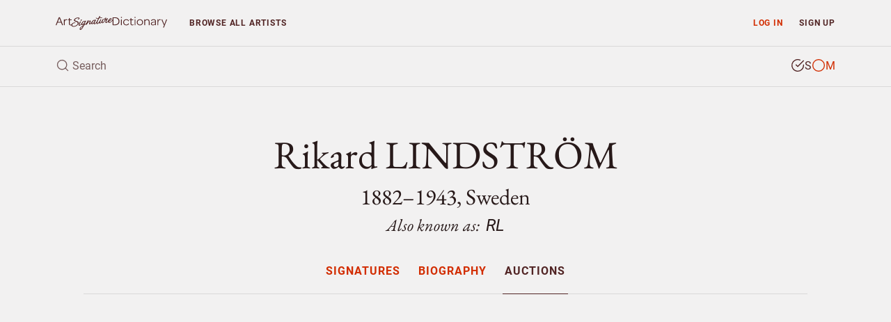

--- FILE ---
content_type: text/html; charset=UTF-8
request_url: https://www.artsignaturedictionary.com/artist/rikard.lindstr%C3%B6m/artprices
body_size: 8780
content:

<!DOCTYPE html>
<html lang="en">
<head>
    <meta charset="utf-8">
    <meta name="viewport" content="width=device-width, initial-scale=1, shrink-to-fit=no">
    <meta name="google-site-verification" content="tmLTSt1K6yltFDxpwl3cQ7UXAzjX-lNrTuc9C5Gh818">
    <style>.async-hide{opacity: 0 !important}</style>
    <script>(function(a,s,y,n,c,h,i,d,e){s.className+=' '+y;h.start=1*new Date;h.end=i=function(){s.className=s.className.replace(RegExp(' ?'+y),'')};(a[n]=a[n]||[]).hide=h;setTimeout(function(){i();h.end=null},c);h.timeout=c;})(window,document.documentElement,'async-hide','dataLayer',4000,{'GTM-TGBW6QC':true});</script>
    <script>
        window.dataLayer = window.dataLayer || [];
        window.dataLayer.push({"user_type":"Not Subscriber","user_status":"Logged Out"});
    </script>
    <script>(function(w,d,s,l,i){w[l]=w[l]||[];w[l].push({'gtm.start':new Date().getTime(),event:'gtm.js'});var f=d.getElementsByTagName(s)[0],j=d.createElement(s),dl=l!='dataLayer'?'&l='+l:'';j.async=true;j.src='https://www.googletagmanager.com/gtm.js?id='+i+dl;f.parentNode.insertBefore(j,f);})(window,document,'script','dataLayer','GTM-TGBW6QC');</script>
    <link rel="shortcut icon" type="image/ico" href="/favicon.ico">
    <script>
    (function(){
      var stripeLoaded = false;
      var stripeLoadPromise = null;
      function loadStripe() {
        if (stripeLoaded) return Promise.resolve();
        if (stripeLoadPromise) return stripeLoadPromise;
        stripeLoadPromise = new Promise(function(resolve, reject) {
          var script = document.createElement('script');
          script.src = 'https://js.stripe.com/v3/';
          script.async = true;
          script.onload = function() {
            stripeLoaded = true;
            resolve();
          };
          script.onerror = function() {
            reject(new Error('Failed to load Stripe'));
          };
          document.head.appendChild(script);
        });
        return stripeLoadPromise;
      }
      window.loadStripe = loadStripe;
      document.addEventListener('DOMContentLoaded', function() {
        var currentPath = window.location.pathname;
        var paymentTriggers = document.querySelectorAll('[data-stripe-trigger]');
        paymentTriggers.forEach(function(trigger) {
          trigger.addEventListener('click', loadStripe, {once: true});
          trigger.addEventListener('focus', loadStripe, {once: true});
        });
      });
    })();
    </script>
    <script>
    window.dataLayer = window.dataLayer || [];
    window.dataLayer.push({
      'event': 'adsense-load',
      'showAds': true
    });
    </script>
    <title>Rikard LINDSTRÖM (1882–1943), Sweden (RL) – Signatures</title>
    <meta name="description" content="Explore Rikard LINDSTRÖM, Sweden (1882–1943) - authentic signatures, monograms &amp; auction records to verify artwork authenticity.">
    <meta name="keywords" content="Rikard LINDSTRÖM, identify, artist, signture, monogram, biography, price, auction, art, artwork, painting, sculpture, watercolour, drawing, graphic, print, ceramic, glass, object">
    <link rel="canonical" href="https://www.artsignaturedictionary.com/artist/rikard.lindstr%C3%B6m/artprices">
    <meta property="og:title" content="Rikard LINDSTRÖM (1882–1943), Sweden (RL) – Signatures">
    <meta property="og:description" content="Explore Rikard LINDSTRÖM, Sweden (1882–1943) - authentic signatures, monograms &amp; auction records to verify artwork authenticity.">
    <meta property="og:url" content="https://www.artsignaturedictionary.com/artist/rikard.lindstr%C3%B6m/artprices">
    <meta property="og:image" content="https://www.artsignaturedictionary.com/images/upload/85/85825556e15bbfe745e93b721f8829f5-1000.jpg">
    <meta property="og:type" content="website">
    <meta property="article:publisher" content="https://www.facebook.com/artsignaturedictionary/">
    <link rel="preconnect" href="https://js.stripe.com">
    <link rel="preload" href="../../assets/css/artist.css?ver=1.3" as="style" onload="this.onload=null;this.rel='stylesheet'">
</head>

<body id="artist">
  <noscript><iframe src="https://www.googletagmanager.com/ns.html?id=GTM-TGBW6QC" height="0" width="0" style="display:none;visibility:hidden"></iframe></noscript>

<header class="container-fluid">
    <nav id="header-nav" class="row ">
        <div id="nav-home" class="d-flex col-6 col-sm-4 col-lg-3 col-xl-2">
            <a id="nav-logo" class="align-self-center nav-home" href="/" title="Back to homepage"></a>
        </div>

        <div id="nav-list" class="col">
            <div class="row no-gutters">
                <div id="prio-1" class="col-12 col-sm-8 order-sm-2">
                    <ul class="list-inline">
                        <li id="nav-login" class="login list-inline-item"><a class="nav-btn" href="/login/" data-toggle="modal" data-target="#login-modal">Log in</a></li>
                        <li id="nav-signup" class="signup list-inline-item"><a class="nav-btn" href="/signup/">Sign up</a></li>

                        <li id="nav-toggle" class="toggle list-inline-item"><button type="button" class="nav-btn" aria-label="menu"><i data-feather="menu" width="16" height="16"></i></button></li>
                    </ul>
                </div>

                <div id="prio-2" class="col-12 col-sm-4 order-sm-1">
                    <ul class="list-inline">
                        <li id="nav-browse" class="browse list-inline-item "><a class="nav-btn" href="/browse/">Browse <span class="d-none d-xs-inline d-lg-inline">all artists</span></a></li>
                    </ul>
                </div>
            </div>
        </div>
    </nav>
    
    <div id="header-search" class="row">
        <div id="header-search-input" class="col-12">
            <form action="javascript:void(0);">
                <div class="header-search-text">
                    <i data-feather="search" class="search-icon" width="20" height="20"></i>
                    <input id="search-field" type="search" autocomplete="off" placeholder="Search" >
                </div>

                <div class="header-search-type btn-group" data-toggle="buttons">
                    <label id="search-type-signatures" class="btn signatures active" title="Search signature">
                        <input type="radio" name="search-type" checked>
                        <span class="custom-radio">
                            <i data-feather="check-circle" width="20" height="20"></i>
                            <i data-feather="circle" width="20" height="20"></i>
                        </span>
                        S
                    </label>

                    <label id="search-type-monograms" class="btn monograms " title="Search monogram">
                        <input type="radio" name="search-type" >
                        <span class="custom-radio">
                            <i data-feather="check-circle" width="20" height="20"></i>
                            <i data-feather="circle" width="20" height="20"></i>
                        </span>
                        M
                    </label>
                </div>
            </form>

            <div id="header-search-loader">
              <div class="spinner"></div>
            </div>
        </div>
        
        <div id="header-search-results" class="search-results col-12">
            <ul class="table-list table-list-compact">
                <li id="search-header" class="table-head">
                    <div class="table-row">
                        <span class="table-cell name">Artist</span>
                        <span class="table-cell knownas">Also known as</span>
                        <span class="table-cell life">Born/Died</span>
                        <span class="table-cell countries">Country</span>
                    </div>
                </li>

                <li id="search-body" class="table-body">
                </li>

                <li id="search-footer" class="table-footer">
                    <div class="table-row">
                        <div class="table-cell">
                            <a class="title btn-allrecords" href="/search/"><span class="result-count"></span> more artists found</a>
                            <a class="cta btn-allrecords btn btn-outline-secondary" href="/search/">Show all results</a>
                        </div>
                    </div>
                </li>
            </ul>
        </div>
    </div>
</header>
  <main>
    <article itemscope itemtype="http://schema.org/Person">
      <meta itemprop="name" content="Rikard LINDSTRÖM" />
      <meta itemprop="birthDate" content="1882" />
      <meta itemprop="birthPlace" content="Sweden" />
      <meta itemprop="deathDate" content="1943" />
      <meta itemprop="deathPlace" content="Sweden" />
      <meta itemprop="additionalName" content="RL" />
      <meta itemprop="workLocation" content="Sweden" />

      <section id="artist-header" class="container-fluid">
        <div id="artist-header-info" class="row">
  <div class="col-12">

    <div id="artist-header-info-desc">
      <h1 class="name">
        Rikard LINDSTRÖM
      </h1>
      <p class="h2 info wbr">1882–1943, Sweden</p>
      
        <p class="h3 knownas">Also known as: <strong>RL</strong></p>
    </div>
  </div>
</div>        <div id="artist-header-menu" class="row no-gutters">
  <div class="col-12">
    <nav role="navigation" aria-label="Artist menu">
      <ul role="menu">
        <li role="menuitem" class="artist-nav-item" title="Signatures & Monograms"><a href="/artist/rikard.lindstr%C3%B6m" class="" data-section="signatures">Signatures</a></li>
        <li role="menuitem" class="artist-nav-item" title="Biography"><a href="/artist/rikard.lindstr%C3%B6m/biography" class="" data-section="biography">Biography</a></li>
        <li role="menuitem" class="artist-nav-item" title="Auction results"><a href="/artist/rikard.lindstr%C3%B6m/artprices" class="active" data-section="auctions">Auctions</a></li>
      </ul>
    </nav>
  </div>
</div>

<ins class="adsbygoogle main-slot" style="display:block" data-ad-client="ca-pub-4613575885720606" data-ad-slot="6247434648" data-ad-format="auto" data-full-width-responsive="true"></ins>
      </section>

                  <section id="artist-auctions" class="container-fluid">
  <div class="artist-section-intro row">
    <div class="col-12">
      <h2>Auction results</h2>
      <p>Browse authenticated auction records and market prices for  artworks. These verified auction results provide valuable market data and price references.</p>
    </div>
  </div>

  <div id="auctions-list" class="row">
      <div id="" class="auction-item col-12">
        <div class="row">
          <div class="auction-item-img col-12 col-sm-6 col-md-4">
            <div class="item-img">
                <img loading="lazy" class="lazyload img-fluid" data-src="https://www.artsignaturedictionary.com//images/upload/auction/b8/b8fd9af1af4cc616a7fd327761ce8b5a-500.jpg" alt="Skuta Vid ålandskust by Rikard LINDSTRÖM - auction artwork with signature" />
            </div>
          </div>

          <div class="auction-item-info col-12 col-sm-6 col-md-8">
            <div class="item-essential row" role="columnheader">
              <div class="essential-title col-12 col-md-12 col-lg-4">
                <h4 class="title"><strong>Skuta Vid ålandskust</strong> </h4>
              </div>

              <div class="essential-hammered col-12 col-md-6 col-lg-4">
                <span class="hammered">Price <strong>SEK 7,200 <small>(€760)</small></strong></span>
                
              </div>

              <div class="essential-estimated col-12 col-md-6 col-lg-4">
                <span class="estimated">Estimated <strong>SEK 7,000</strong></span>
              </div>
            </div>

            <div class="item-meta row" role="contentinfo">
              <div class="meta-house col-12 col-md-12 col-lg-8 offset-lg-4">
                <dl>

                  <dt>Medium</dt>
                  <dd>Oil on canvas</dd>

                  <dt>Size</dt>
                  <dd><span>100</span>x<span>81</span> cm (39x32 in)</dd>

                  <dt>Sold at</dt>
                  <dd>Stockholms Auktionsverk, Online, Magasin 5, Sweden</dd>

                  <dt>Date</dt>
                  <dd>November 2012</dd>
                </dl>
              </div>
            </div>
          </div>
        </div>
      </div>
      <div id="" class="auction-item col-12">
        <div class="row">
          <div class="auction-item-img col-12 col-sm-6 col-md-4">
            <div class="item-img">
                <img loading="lazy" class="lazyload img-fluid" data-src="https://www.artsignaturedictionary.com//images/upload/auction/f7/f783a011982d5c62d89d33d8971289de-500.jpg" alt="Skärgårdmotiv by Rikard LINDSTRÖM - auction artwork with signature" />
            </div>
          </div>

          <div class="auction-item-info col-12 col-sm-6 col-md-8">
            <div class="item-essential row" role="columnheader">
              <div class="essential-title col-12 col-md-12 col-lg-4">
                <h4 class="title"><strong>Skärgårdmotiv</strong> <span>(1913)</span></h4>
              </div>

              <div class="essential-hammered col-12 col-md-6 col-lg-4">
                <span class="hammered">Price <strong>SEK 7,600 <small>(€924)</small></strong></span>
                
              </div>

              <div class="essential-estimated col-12 col-md-6 col-lg-4">
                <span class="estimated">Estimated <strong>SEK 8,000</strong></span>
              </div>
            </div>

            <div class="item-meta row" role="contentinfo">
              <div class="meta-house col-12 col-md-12 col-lg-8 offset-lg-4">
                <dl>

                  <dt>Medium</dt>
                  <dd>Oil on canvas</dd>

                  <dt>Size</dt>
                  <dd><span>100</span>x<span>138</span> cm (39x54 in)</dd>

                  <dt>Sold at</dt>
                  <dd>Stockholms Auktionsverk, Stadsauktion, Sweden</dd>

                  <dt>Date</dt>
                  <dd>August 2012</dd>
                </dl>
              </div>
            </div>
          </div>
        </div>
      </div>
      <div id="" class="auction-item col-12">
        <div class="row">
          <div class="auction-item-img col-12 col-sm-6 col-md-4">
            <div class="item-img">
                <img loading="lazy" class="lazyload img-fluid" data-src="https://www.artsignaturedictionary.com//images/upload/auction/94/94715aa8355ae574ea92885e38730db8-500.jpg" alt="Skeppsbron by Rikard LINDSTRÖM - auction artwork with signature" />
            </div>
          </div>

          <div class="auction-item-info col-12 col-sm-6 col-md-8">
            <div class="item-essential row" role="columnheader">
              <div class="essential-title col-12 col-md-12 col-lg-4">
                <h4 class="title"><strong>Skeppsbron</strong> <span>(1936)</span></h4>
              </div>

              <div class="essential-hammered col-12 col-md-6 col-lg-4">
                <span class="hammered">Price <strong>SEK 7,400 <small>(€818)</small></strong></span>
                
              </div>

              <div class="essential-estimated col-12 col-md-6 col-lg-4">
                <span class="estimated">Estimated <strong>SEK 7,000</strong></span>
              </div>
            </div>

            <div class="item-meta row" role="contentinfo">
              <div class="meta-house col-12 col-md-12 col-lg-8 offset-lg-4">
                <dl>

                  <dt>Medium</dt>
                  <dd>Oil on panel/board</dd>

                  <dt>Size</dt>
                  <dd><span>41</span>x<span>45</span> cm (16x18 in)</dd>

                  <dt>Sold at</dt>
                  <dd>Stockholms Auktionsverk, Stadsauktion, Sweden</dd>

                  <dt>Date</dt>
                  <dd>December 2011</dd>
                </dl>
              </div>
            </div>
          </div>
        </div>
      </div>
      <div id="" class="auction-item col-12">
        <div class="row">
          <div class="auction-item-img col-12 col-sm-6 col-md-4">
            <div class="item-img">
                <img loading="lazy" class="lazyload img-fluid" data-src="https://www.artsignaturedictionary.com//images/upload/auction/c5/c5cf5755d3643b3c9f930eecc8cf0a66-500.jpg" alt="Fartygsporträtt Av Tvåmastad Gaffelriggad Shetlandskutter, Enligt Klistrad Text A Tergo Rikard Lindströms Sista Verk by Rikard LINDSTRÖM - auction artwork with signature" />
            </div>
          </div>

          <div class="auction-item-info col-12 col-sm-6 col-md-8">
            <div class="item-essential row" role="columnheader">
              <div class="essential-title col-12 col-md-12 col-lg-4">
                <h4 class="title"><strong>Fartygsporträtt Av Tvåmastad Gaffelriggad Shetlandskutter, Enligt Klistrad Text A Tergo Rikard Lindströms Sista Verk</strong> </h4>
              </div>

              <div class="essential-hammered col-12 col-md-6 col-lg-4">
                <span class="hammered">Price <strong>SEK 450 <small>(€50)</small></strong></span>
                
              </div>

              <div class="essential-estimated col-12 col-md-6 col-lg-4">
                <span class="estimated">Estimated <strong>SEK 1,000</strong></span>
              </div>
            </div>

            <div class="item-meta row" role="contentinfo">
              <div class="meta-house col-12 col-md-12 col-lg-8 offset-lg-4">
                <dl>

                  <dt>Medium</dt>
                  <dd>Drawing</dd>

                  <dt>Size</dt>
                  <dd><span>20</span>x<span>26</span> cm (8x10 in)</dd>

                  <dt>Sold at</dt>
                  <dd>Stockholms Auktionsverk, Stadsauktion, Sweden</dd>

                  <dt>Date</dt>
                  <dd>December 2011</dd>
                </dl>
              </div>
            </div>
          </div>
        </div>
      </div>
      <div id="" class="auction-item col-12">
        <div class="row">
          <div class="auction-item-img col-12 col-sm-6 col-md-4">
            <div class="item-img">
                <img loading="lazy" class="lazyload img-fluid" data-src="https://www.artsignaturedictionary.com//images/upload/auction/6b/6b952dd556382efdd4887e2d64327641-500.jpg" alt="Fartyget Abraham Rydberg by Rikard LINDSTRÖM - auction artwork with signature" />
            </div>
          </div>

          <div class="auction-item-info col-12 col-sm-6 col-md-8">
            <div class="item-essential row" role="columnheader">
              <div class="essential-title col-12 col-md-12 col-lg-4">
                <h4 class="title"><strong>Fartyget Abraham Rydberg</strong> <span>(-27)</span></h4>
              </div>

              <div class="essential-hammered col-12 col-md-6 col-lg-4">
                <span class="hammered">Price <strong>SEK 12,000 <small>(€1,313)</small></strong></span>
                
              </div>

              <div class="essential-estimated col-12 col-md-6 col-lg-4">
                <span class="estimated">Estimated <strong>SEK 10,000</strong></span>
              </div>
            </div>

            <div class="item-meta row" role="contentinfo">
              <div class="meta-house col-12 col-md-12 col-lg-8 offset-lg-4">
                <dl>

                  <dt>Medium</dt>
                  <dd>Oil on canvas</dd>

                  <dt>Size</dt>
                  <dd><span>100</span>x<span>80</span> cm (39x31 in)</dd>

                  <dt>Sold at</dt>
                  <dd>Stockholms Auktionsverk, Stadsauktion, Sweden</dd>

                  <dt>Date</dt>
                  <dd>2011-10-01</dd>
                </dl>
              </div>
            </div>
          </div>
        </div>
      </div>
      <div id="" class="auction-item col-12">
        <div class="row">
          <div class="auction-item-img col-12 col-sm-6 col-md-4">
            <div class="item-img">
                <img loading="lazy" class="lazyload img-fluid" data-src="https://www.artsignaturedictionary.com//images/upload/auction/38/38f06f4a65f40f549b40cfb168d26995-500.jpg" alt="Skeppsmotiv by Rikard LINDSTRÖM - auction artwork with signature" />
            </div>
          </div>

          <div class="auction-item-info col-12 col-sm-6 col-md-8">
            <div class="item-essential row" role="columnheader">
              <div class="essential-title col-12 col-md-12 col-lg-4">
                <h4 class="title"><strong>Skeppsmotiv</strong> </h4>
              </div>

              <div class="essential-hammered col-12 col-md-6 col-lg-4">
                <span class="hammered">Price <strong>SEK 12,602 <small>(€1,399)</small></strong></span>
                
              </div>

              <div class="essential-estimated col-12 col-md-6 col-lg-4">
                <span class="estimated">Estimated <strong>SEK 10,000</strong></span>
              </div>
            </div>

            <div class="item-meta row" role="contentinfo">
              <div class="meta-house col-12 col-md-12 col-lg-8 offset-lg-4">
                <dl>

                  <dt>Medium</dt>
                  <dd>Oil on canvas</dd>

                  <dt>Size</dt>
                  <dd><span>90</span>x<span>118</span> cm (35x46 in)</dd>

                  <dt>Sold at</dt>
                  <dd>Bukowskis Market, Sweden</dd>

                  <dt>Date</dt>
                  <dd>2011-04-18</dd>
                </dl>
              </div>
            </div>
          </div>
        </div>
      </div>
      <div id="" class="auction-item col-12">
        <div class="row">
          <div class="auction-item-img col-12 col-sm-6 col-md-4">
            <div class="item-img">
                <img loading="lazy" class="lazyload img-fluid" data-src="https://www.artsignaturedictionary.com//images/upload/auction/cd/cd556b97dda6e89bd136be317516304c-500.jpg" alt="Skärgårdsmotiv by Rikard LINDSTRÖM - auction artwork with signature" />
            </div>
          </div>

          <div class="auction-item-info col-12 col-sm-6 col-md-8">
            <div class="item-essential row" role="columnheader">
              <div class="essential-title col-12 col-md-12 col-lg-4">
                <h4 class="title"><strong>Skärgårdsmotiv</strong> <span>(06)</span></h4>
              </div>

              <div class="essential-hammered col-12 col-md-6 col-lg-4">
                <span class="hammered">Price <strong>SEK 2,500 <small>(€278)</small></strong></span>
                
              </div>

              <div class="essential-estimated col-12 col-md-6 col-lg-4">
                <span class="estimated">Estimated <strong>SEK 3,000</strong></span>
              </div>
            </div>

            <div class="item-meta row" role="contentinfo">
              <div class="meta-house col-12 col-md-12 col-lg-8 offset-lg-4">
                <dl>

                  <dt>Medium</dt>
                  <dd>Oil on canvas</dd>

                  <dt>Size</dt>
                  <dd><span>42</span>x<span>53</span> cm (17x21 in)</dd>

                  <dt>Sold at</dt>
                  <dd>Stockholms Auktionsverk, Stadsauktion, Sweden</dd>

                  <dt>Date</dt>
                  <dd>2011-01-24</dd>
                </dl>
              </div>
            </div>
          </div>
        </div>
      </div>
      <div id="" class="auction-item col-12">
        <div class="row">
          <div class="auction-item-img col-12 col-sm-6 col-md-4">
            <div class="item-img">
                <img loading="lazy" class="lazyload img-fluid" data-src="https://www.artsignaturedictionary.com//images/upload/auction/fd/fdfd0a43fb256b8b92764291d1ca620a-500.jpg" alt="Skärgårdsbild by Rikard LINDSTRÖM - auction artwork with signature" />
            </div>
          </div>

          <div class="auction-item-info col-12 col-sm-6 col-md-8">
            <div class="item-essential row" role="columnheader">
              <div class="essential-title col-12 col-md-12 col-lg-4">
                <h4 class="title"><strong>Skärgårdsbild</strong> <span>(1934)</span></h4>
              </div>

              <div class="essential-hammered col-12 col-md-6 col-lg-4">
                <span class="hammered">Price <strong>SEK 1,500 <small>(€161)</small></strong></span>
                
              </div>

              <div class="essential-estimated col-12 col-md-6 col-lg-4">
                <span class="estimated">Estimated <strong>SEK 1,500</strong></span>
              </div>
            </div>

            <div class="item-meta row" role="contentinfo">
              <div class="meta-house col-12 col-md-12 col-lg-8 offset-lg-4">
                <dl>

                  <dt>Medium</dt>
                  <dd>Oil on panel/board</dd>

                  <dt>Size</dt>
                  <dd><span>26</span>x<span>40</span> cm (10x16 in)</dd>

                  <dt>Sold at</dt>
                  <dd>Stockholms Auktionsverk, Stadsauktion, Sweden</dd>

                  <dt>Date</dt>
                  <dd>2010-11-01</dd>
                </dl>
              </div>
            </div>
          </div>
        </div>
      </div>
      <div id="" class="auction-item col-12">
        <div class="row">
          <div class="auction-item-img col-12 col-sm-6 col-md-4">
            <div class="item-img">
                <img loading="lazy" class="lazyload img-fluid" data-src="https://www.artsignaturedictionary.com//images/upload/auction/a6/a6ee057cebb153dd1e827d2af7d1f346-500.jpg" alt="Skärgårdslandskap Med Segelbåt by Rikard LINDSTRÖM - auction artwork with signature" />
            </div>
          </div>

          <div class="auction-item-info col-12 col-sm-6 col-md-8">
            <div class="item-essential row" role="columnheader">
              <div class="essential-title col-12 col-md-12 col-lg-4">
                <h4 class="title"><strong>Skärgårdslandskap Med Segelbåt</strong> <span>(1940)</span></h4>
              </div>

              <div class="essential-hammered col-12 col-md-6 col-lg-4">
                <span class="hammered">Price <strong>SEK 1,700 <small>(€183)</small></strong></span>
                
              </div>

              <div class="essential-estimated col-12 col-md-6 col-lg-4">
                <span class="estimated">Estimated <strong>SEK 2,000</strong></span>
              </div>
            </div>

            <div class="item-meta row" role="contentinfo">
              <div class="meta-house col-12 col-md-12 col-lg-8 offset-lg-4">
                <dl>

                  <dt>Medium</dt>
                  <dd>Oil on panel/board</dd>

                  <dt>Size</dt>
                  <dd><span>62</span>x<span>99</span> cm (24x39 in)</dd>

                  <dt>Sold at</dt>
                  <dd>Stockholms Auktionsverk, Stadsauktion, Sweden</dd>

                  <dt>Date</dt>
                  <dd>2010-11-01</dd>
                </dl>
              </div>
            </div>
          </div>
        </div>
      </div>
      <div id="" class="auction-item col-12">
        <div class="row">
          <div class="auction-item-img col-12 col-sm-6 col-md-4">
            <div class="item-img">
                <img loading="lazy" class="lazyload img-fluid" data-src="https://www.artsignaturedictionary.com//images/upload/auction/42/428a833846e8a749dd4f8a7d01b7a5da-500.jpg" alt="Skärgårdslandskap by Rikard LINDSTRÖM - auction artwork with signature" />
            </div>
          </div>

          <div class="auction-item-info col-12 col-sm-6 col-md-8">
            <div class="item-essential row" role="columnheader">
              <div class="essential-title col-12 col-md-12 col-lg-4">
                <h4 class="title"><strong>Skärgårdslandskap</strong> <span>(1913)</span></h4>
              </div>

              <div class="essential-hammered col-12 col-md-6 col-lg-4">
                <span class="hammered">Price <strong>SEK 6,200 <small>(€619)</small></strong></span>
                
              </div>

              <div class="essential-estimated col-12 col-md-6 col-lg-4">
                <span class="estimated">Estimated <strong>SEK 6,000–8,000</strong></span>
              </div>
            </div>

            <div class="item-meta row" role="contentinfo">
              <div class="meta-house col-12 col-md-12 col-lg-8 offset-lg-4">
                <dl>

                  <dt>Medium</dt>
                  <dd>Oil on panel/board</dd>

                  <dt>Size</dt>
                  <dd><span>50</span>x<span>70</span> cm (20x28 in)</dd>

                  <dt>Sold at</dt>
                  <dd>Lilla Bukowskis, Sweden</dd>

                  <dt>Date</dt>
                  <dd>2010-02-22</dd>
                </dl>
              </div>
            </div>
          </div>
        </div>
      </div>
      <div id="" class="auction-item col-12">
        <div class="row">
          <div class="auction-item-img col-12 col-sm-6 col-md-4">
            <div class="item-img">
                <img loading="lazy" class="lazyload img-fluid" data-src="https://www.artsignaturedictionary.com//images/upload/auction/f7/f7729fa36e97365dc67c197729029aa9-500.jpg" alt="Solen Bryter Genom Molnen - Strandbild, Mariehamn, åland by Rikard LINDSTRÖM - auction artwork with signature" />
            </div>
          </div>

          <div class="auction-item-info col-12 col-sm-6 col-md-8">
            <div class="item-essential row" role="columnheader">
              <div class="essential-title col-12 col-md-12 col-lg-4">
                <h4 class="title"><strong>Solen Bryter Genom Molnen - Strandbild, Mariehamn, åland</strong> <span>(1937)</span></h4>
              </div>

              <div class="essential-hammered col-12 col-md-6 col-lg-4">
                <span class="hammered">Price <strong>SEK 28,000 <small>(€2,546)</small></strong></span>
                
              </div>

              <div class="essential-estimated col-12 col-md-6 col-lg-4">
                <span class="estimated">Estimated <strong>SEK 6,000–8,000</strong></span>
              </div>
            </div>

            <div class="item-meta row" role="contentinfo">
              <div class="meta-house col-12 col-md-12 col-lg-8 offset-lg-4">
                <dl>

                  <dt>Medium</dt>
                  <dd>Oil on panel/board</dd>

                  <dt>Size</dt>
                  <dd><span>70</span>x<span>83</span> cm (28x33 in)</dd>

                  <dt>Sold at</dt>
                  <dd>Uppsala Auktionskammare, Sweden. Kvalitetsauktion</dd>

                  <dt>Date</dt>
                  <dd>2008-12-03</dd>
                </dl>
              </div>
            </div>
          </div>
        </div>
      </div>

  </div>
</section>    </article>

    <section id="artist-similar" class="container-fluid">
  <div id="similar-artists-grid" class="row">
    <div class="col-12">
      <h2>Explore other artists</h2>
      <p>Discover other notable artists who were contemporaries of Rikard LINDSTRÖM. These artists worked during the same period, offering valuable insights into artistic movements, signature styles, and authentication practices. Exploring related artists makes it easier to recognize common characteristics and artistic conventions of their era.</p><br />
    </div>

    <div class="col-12 col-sm-6 col-md-4 col-lg-3">
      <div class="similar-artist-card">
        <a href="/artist/arthur+enok.andersson" class="similar-artist-link" onclick="artistModule.similarArtistClick('/artist/arthur+enok.andersson')">
          <div class="similar-artist-info">
            <h3 class="similar-artist-name h4">Arthur Enok ANDERSSON</h3>
            <p class="similar-artist-story">1888–1980, Sweden</p>
          </div>
        </a>
      </div>
    </div>
    <div class="col-12 col-sm-6 col-md-4 col-lg-3">
      <div class="similar-artist-card">
        <a href="/artist/heinrich.sperling" class="similar-artist-link" onclick="artistModule.similarArtistClick('/artist/heinrich.sperling')">
          <div class="similar-artist-info">
            <h3 class="similar-artist-name h4">Heinrich SPERLING</h3>
            <p class="similar-artist-story">1844–1924, Germany</p>
          </div>
        </a>
      </div>
    </div>
    <div class="col-12 col-sm-6 col-md-4 col-lg-3">
      <div class="similar-artist-card">
        <a href="/artist/ferenc.olgyay" class="similar-artist-link" onclick="artistModule.similarArtistClick('/artist/ferenc.olgyay')">
          <div class="similar-artist-info">
            <h3 class="similar-artist-name h4">Ferenc OLGYAY</h3>
            <p class="similar-artist-story">1872–1939, Hungary</p>
          </div>
        </a>
      </div>
    </div>
    <div class="col-12 col-sm-6 col-md-4 col-lg-3">
      <div class="similar-artist-card">
        <a href="/artist/kjell+lodberg.holm" class="similar-artist-link" onclick="artistModule.similarArtistClick('/artist/kjell+lodberg.holm')">
          <div class="similar-artist-info">
            <h3 class="similar-artist-name h4">Kjell Lodberg HOLM</h3>
            <p class="similar-artist-story">1919–1974, Norway</p>
          </div>
        </a>
      </div>
    </div>
    <div class="col-12 col-sm-6 col-md-4 col-lg-3">
      <div class="similar-artist-card">
        <a href="/artist/per.eskilson" class="similar-artist-link" onclick="artistModule.similarArtistClick('/artist/per.eskilson')">
          <div class="similar-artist-info">
            <h3 class="similar-artist-name h4">Per ESKILSON</h3>
            <p class="similar-artist-story">1820–1872, Sweden</p>
          </div>
        </a>
      </div>
    </div>
    <div class="col-12 col-sm-6 col-md-4 col-lg-3">
      <div class="similar-artist-card">
        <a href="/artist/carl.kylberg" class="similar-artist-link" onclick="artistModule.similarArtistClick('/artist/carl.kylberg')">
          <div class="similar-artist-info">
            <h3 class="similar-artist-name h4">Carl KYLBERG</h3>
            <p class="similar-artist-story">1878–1952, Sweden</p>
          </div>
        </a>
      </div>
    </div>
    <div class="col-12 col-sm-6 col-md-4 col-lg-3">
      <div class="similar-artist-card">
        <a href="/artist/hans.alaufesen" class="similar-artist-link" onclick="artistModule.similarArtistClick('/artist/hans.alaufesen')">
          <div class="similar-artist-info">
            <h3 class="similar-artist-name h4">Hans ALAUFESEN</h3>
            <p class="similar-artist-story">1922–1982, Greenland</p>
          </div>
        </a>
      </div>
    </div>
    <div class="col-12 col-sm-6 col-md-4 col-lg-3">
      <div class="similar-artist-card">
        <a href="/artist/paul.baum" class="similar-artist-link" onclick="artistModule.similarArtistClick('/artist/paul.baum')">
          <div class="similar-artist-info">
            <h3 class="similar-artist-name h4">Paul BAUM</h3>
            <p class="similar-artist-story">1859–1932, Germany</p>
          </div>
        </a>
      </div>
    </div>
  </div>
</section>
  </main>

  <div id="login-lock" class="modal fade" >
  <div class="modal-dialog">
    <div class="modal-content">
      <div class="modal-body">
        <div class="container-fluid">
          <div class="row no-gutters">
            <div class="login-content col-12 col-sm-6">
              <form id="login-lock-form" action="javascript:void(0);">
                <p class="h3">Log in</p>
                <p class="mb-4">You have reached your daily preview limit. Continue exploring by logging in below.</p>

                <div id="login-lock-input-email" class="form-group input">
                  <input id="login-lock-email" class="validate-email form-control form-control-danger" type="email" placeholder="Email" autocomplete="username">
                  <div class="invalid-feedback">Incorrect email address.</div>
                </div>

                <div id="login-lock-input-password" class="form-group input">
                  <input id="login-lock-password" class="login-password form-control form-control-danger" type="password" placeholder="Password" autocomplete="current-password">
                  <div class="invalid-feedback">Incorrect password.</div>
                </div>

                <div id="login-lock-remember" class="form-group">
                  <div class="custom-control custom-checkbox">
                    <input id="login-lock-remember-check" class="custom-control-input" type="checkbox" />
                    <label for="login-lock-remember-check" class="custom-control-label">Remember me</label>
                  </div>
                </div>

                <button id="login-lock-button" class="btn btn-block btn-secondary" type="submit">Log in</button>

                <div class="footer">
                  <button class="lost-password lost-toggle btn-link" type="button">Lost your password?</button>
                </div>
              </form>

              <form id="login-lock-lostpassword-form">
                <p class="h3">Lost password</p>
                <p class="mb-4">Enter the email address used when creating your account.</p>

                <div id="login-lock-lostpassword-input-email" class="form-group input">
                  <input id="login-lock-lostpassword-email" class="validate-email form-control form-control-danger" type="email" placeholder="Email" autocomplete="username">
                  <div class="invalid-feedback">Incorrect email address.</div>
                </div>

                <button id="login-lock-lostpassword-submit" class="lostpassword-submit btn btn-block btn-secondary" type="submit">Send new password</button>

                <div class="footer">
                  <button class="remember-password lost-toggle btn-link" type="button">Back to log in</button>
                </div>
              </form>

              <div id="login-lock-lostpassword-confirm">
                <h4>You got mail</h4>
                <p class="mb-4">A new password has successfully been generated and sent to <span class="email-sent-to"></span></p>

                <button type="button" class="back-to-login lost-toggle btn btn-secondary">Log in</button>
              </div>
            </div>

            <div class="signup-content col-12 col-sm-6" style="background-image: url(https://www.artsignaturedictionary.com/images/upload/85/85825556e15bbfe745e93b721f8829f5-1000.jpg)">
              <div class="signup">
                <p class="h3">Start your 7-day free trial</p>
                <p class="description">Unlock unlimited access to over 20,000 artists — including genuine and forged signatures, biographies, and auction results.</p>
                
                <ul class="plan-benefits list-unstyled">
                  <li><i data-feather="search" width="16" height="16"></i> Identify artists by signature</li>
                  <li><i data-feather="user" width="16" height="16"></i> Compare genuine and forged</li>
                  <li><i data-feather="book-open" width="16" height="16"></i> Explore artist provenance</li>
                  <li><i data-feather="award" width="16" height="16"></i> Enjoy an ad-free experience</li>
                  <li><i data-feather="clock" width="16" height="16"></i> Unlimited access</li>
                </ul>

                <a href="/signup/" class="btn btn-primary btn-md btn-block">Start free trial</a>
                <p class="cancel-anytime">Cancel anytime</p>
              </div>
            </div>
          </div>
        </div>
      </div>
    </div>
  </div>
</div>

<div id="signup-lock" class="signup-modal modal fade" >
  <div class="modal-dialog">
    <div class="modal-content">
      <div class="modal-body">
        <div class="container-fluid">
          <form id="signup-container-form" class="row justify-content-center">
            <div id="signup-step-1" class="signup-step col">
              <div class="step-heading">
                <h1>Add subscription</h1>
                <p class="text-muted">Explore Rikard LINDSTRÖM, 1882–1943, Sweden and over 20.000 more artists.</p>
              </div>

              <div class="plan-selection">
                <div class="plan-toggle">
                  <button type="button" class="btn btn-md plan-btn active" data-plan="monthly">Monthly</button>
                  <button type="button" class="btn btn-md plan-btn" data-plan="yearly">Yearly <span class="discount-badge">Save 15%</span></button>
                </div>
              </div>
              
              <ul class="plan-benefits list-unstyled">
                <li><i data-feather="gift" width="16" height="16"></i> 7 days free trial</li>
                <li><i data-feather="clock" width="16" height="16"></i> Unlimited access</li>
                <li><i data-feather="award" width="16" height="16"></i> No ads</li>
                <li><i data-feather="slash" width="16" height="16"></i> Cancel when you want</li>
              </ul>
              
              <div class="plan-price">
                <div class="price-display">
                  <span class="price h2" id="current-price">$12</span>
                  <span class="period" id="current-period">/month</span>
                </div>

                <div class="trial-info">
                  <span id="trial-info" class="text-muted">7 days free, then $12/month</span>
                </div>

                <div class="yearly-savings" id="yearly-savings">
                  Yearly savings text
                </div>
              </div>

              <button type="button" id="submit-step-1" class="btn btn-primary btn-block" data-stripe-trigger>Choose payment method</button>
            </div>

            <div id="signup-step-2" class="signup-step col d-none">
              <div class="step-heading">
                <h1>Payment method</h1>
              </div>
              
              <div class="form-group coupon">
                <input id="signup-coupon" type="text" class="form-control" placeholder="Discount coupon">
                <small class="form-text text-muted">If you have one.</small>
              </div>

              <div id="existing-cards-section" class="form-group" style="display: none;">
                <div id="existing-cards-list" class="existing-cards-list">
                </div>

                <div class="new-card-option">
                  <div class="custom-control custom-radio">
                    <input class="custom-control-input" type="radio" name="payment-method" id="add-new-card" value="new">
                    <label class="custom-control-label" for="add-new-card">
                      Add new payment method
                    </label>
                  </div>
                </div>
              </div>

              <div id="new-card-section" class="form-group">
                <div id="card-element"></div>
                <small id="card-errors" class="form-text text-muted">Your card is safely processed and secured.</small>
              </div>

              <input type="hidden" id="selected-plan" name="plan" value="monthly">
              <input type="hidden" id="selected-payment-method" name="payment-method" value="">
              
              <button type="button" id="submit-step-2" class="btn btn-primary btn-block">Start subscribing</button>
            </div>

            <div id="signup-step-3" class="signup-step col d-none">
              <div class="step-heading">
                <h1>Subscription added</h1>
                <p class="text-muted">Your subscription is now active.</p>
              </div>

              <button type="button" class="btn-close-modal btn btn-md btn-primary">Close</button>
            </div>
          </form>
        </div>
      </div>
    </div>
  </div>
</div>  <div id="login-modal" class="modal fade">
    <div class="modal-dialog modal-sm">
        <div class="modal-content">
            <div class="modal-header">
                <div class="modal-title">Subscriber log in</div>
                <button type="button" class="btn-close-modal btn-link" data-dismiss="modal"><i data-feather="x" width="24" height="24"></i></button>
            </div>

            <div class="modal-body">
                <div id="login-form">
                  <form>
                    <div id="login-input-email" class="form-group">
                        <input id="login-email" class="validate-email form-control form-control-danger" tabindex="1" type="email" placeholder="Email" autocomplete="username">
                        <div class="invalid-feedback">Incorrect email address.</div>
                    </div>

                    <div id="login-input-password" class="form-group">
                        <input id="login-password" class="form-control form-control-danger" tabindex="2" type="password" placeholder="Password" autocomplete="current-password">
                        <div class="invalid-feedback">Incorrect password.</div>
                    </div>

                    <div id="login-check-remember" class="form-group">
                        <div class="custom-control custom-checkbox">
                          <input id="login-remember" class="custom-control-input" type="checkbox">
                          <label for="login-remember" class="custom-control-label">Remember me</label>
                        </div>
                    </div>

                    <div id="login-submit" class="form-group mb-2">
                        <button id="login-button" class="btn btn-block btn-secondary" type="submit">Log in</button>
                    </div>

                    <button type="button" class="btn-lost-psw btn-link">Lost your password?</button>
                  </form>
                </div>
                
                <div id="lostpassword-form">
                    <form>
                        <div id="lostpassword-input-email" class="form-group input">
                            <input id="lostpassword-email" class="validate-email form-control form-control-danger" tabindex="-1" type="email" placeholder="Email" autocomplete="username">
                            <div class="invalid-feedback">Incorrect email address.</div>
                        </div>

                        <div id="lostpassword-submit" class="form-group mb-2">
                            <button class="btn btn-block btn-secondary" type="submit">Send new password</button>
                        </div>
                    </form>

                    <button type="button" class="btn-remember-psw btn-link">Remember your password?</button>
                </div>
                
                <div id="lostpassword-confirm">
                    <p>Your new password has been sent to <span class="email-sent-to"></span>.</p>

                    <button type="button" class="btn btn-block btn-secondary">Log in</button>
                </div>
            </div>

            <div class="modal-footer">
                <div class="sign-up">Not a member? <a id="nav-modal-signup" class="btn-signup" href="/signup/">Sign up</a></div>
            </div>
        </div>
    </div>
</div>  <footer class="container-fluid">
    <div class="footer-crumbs row">
      <nav class="col-12">
        <ul itemscope itemtype="http://schema.org/BreadcrumbList">
          <li id="nav-home" class="crumb-item logo" itemprop="itemListElement" itemscope itemtype="http://schema.org/ListItem">
            <a href="../../" class="nav-home" title="Back to homepage" itemprop="item">
              <meta itemprop="position" content="1">
              <span itemprop="name">Homepage</span>
            </a>
          </li>

            <li class="crumb-item name" itemprop="itemListElement" itemscope itemtype="http://schema.org/ListItem">
              <a href="/artist/rikard.lindstr%C3%B6m" itemprop="item">
                <meta itemprop="position" content="2">
                <span itemprop="name">Rikard LINDSTRÖM</span>
              </a>
            </li>


            <li class="crumb-item section" itemprop="itemListElement" itemscope itemtype="http://schema.org/ListItem">
              <a href="/artist/rikard.lindstr%C3%B6m/artprices" itemprop="item">
                <meta itemprop="position" content="3">
                <span itemprop="name">Art Prices</span>
              </a>
            </li>


        </ul>
      </nav>
    </div>

  <div class="footer-link-farm row">
    <nav class="col-sm-6">
      <ul>
        <li id="nav-about" class="about"><a href="/about/">About</a></li>
        <li id="nav-privacyterms" class="privacy"><a href="/privacyterms/">Privacy & Terms</a></li>
        <li id="nav-contact" class="contact"><a href="/contact/">Contact</a></li>
      </ul>
    </nav>
    
    <div class="col-sm-6">
      <ul class="social">
        <li><a href="https://www.facebook.com/artsignaturedictionary">Facebook</a></li>
        <li><a href="https://www.instagram.com/artsignaturedictionary/">Instagram</a></li>
      </ul>
    </div>
  </div>
</footer>

<script type="text/javascript" src="../../assets/js/libs/mustache.min.js"></script>
<script type="text/javascript" src="../../assets/js/libs/js.cookie.min.js"></script>
<script type="text/javascript" src="../../assets/js/libs/jquery.min.js"></script>
<script type="text/javascript" src="../../assets/js/libs/jquery.easing.1.3.min.js"></script>
<script type="text/javascript" src="../../assets/js/libs/popper.min.js"></script>
<script type="text/javascript" src="../../assets/js/libs/bootstrap.min.js"></script>
<script type="text/javascript" src="../../assets/js/libs/jquery-scrolltofixed-min.js"></script>
<script type="text/javascript" src="../../assets/js/libs/feather.min.js"></script>
<script>feather.replace({'stroke-width': 1.6})</script>
<script type="text/javascript" src="../../assets/js/libs/jquery.typewatch.js"></script>

<script type="text/javascript" src="../../assets/js/asd.js?ver=1.2"></script>
<script type="text/javascript" src="../../assets/js/asd.session.js?ver=1.2"></script>
<script type="text/javascript" src="../../assets/js/asd.search.js?ver=1.2"></script>

<script id="search-template" type="x-tmpl-mustache">
  <a id="{{id}}" class="table-row" href="{{artistLink}}" onclick="searchModule.artistClick('{{artistLink}}')">
	  <span class="table-cell name {{^artistName}}no-text{{/artistName}} {{#knownAs}}next-has-text{{/knownAs}} {{^knownAs}}next-no-text{{/knownAs}}">{{{artistName}}}</span>
		<span class="table-cell knownas {{^knownAs}}no-text{{/knownAs}} {{#life}}next-has-text{{/life}} {{^life}}next-no-text{{/life}}">{{knownAs}}</span>
		<span class="table-cell life {{^life}}no-text{{/life}} {{#countries}}next-has-text{{/countries}} {{^countries}}next-no-text{{/countries}}">{{life}}</span>
		<span class="table-cell countries {{^countries}}no-text{{/countries}}">{{{countries}}}</span>
	</a>
</script>
  
  <script>
    window.pricingConfig = {
      currencySign: '$',
      monthlyPrice: 12,
      yearlyPrice: 122,
      yearlySavings: 22    };
  </script>
    <script type="text/javascript" src="../../assets/js/libs/jquery.bxslider.min.js"></script>
  <script type="text/javascript" src="../../assets/js/libs/lazysizes.min.js" async=""></script>
  <script type="text/javascript" src="../../assets/js/asd.artist.js?ver=1.2"></script>
  <script type="text/javascript" src="../../assets/js/asd.artist-modals.js?ver=1.2"></script>
  <script>
    $(document).ready(function () {
      if (window.history && window.history.pushState) {
        $(window).on('popstate', function() {
          window.location.href = '';
        });
      }
    });
  </script>
</body>
</html>


--- FILE ---
content_type: text/html; charset=utf-8
request_url: https://www.google.com/recaptcha/api2/aframe
body_size: 264
content:
<!DOCTYPE HTML><html><head><meta http-equiv="content-type" content="text/html; charset=UTF-8"></head><body><script nonce="n6Pr6USMt68sl-C2ip94Tg">/** Anti-fraud and anti-abuse applications only. See google.com/recaptcha */ try{var clients={'sodar':'https://pagead2.googlesyndication.com/pagead/sodar?'};window.addEventListener("message",function(a){try{if(a.source===window.parent){var b=JSON.parse(a.data);var c=clients[b['id']];if(c){var d=document.createElement('img');d.src=c+b['params']+'&rc='+(localStorage.getItem("rc::a")?sessionStorage.getItem("rc::b"):"");window.document.body.appendChild(d);sessionStorage.setItem("rc::e",parseInt(sessionStorage.getItem("rc::e")||0)+1);localStorage.setItem("rc::h",'1768685366031');}}}catch(b){}});window.parent.postMessage("_grecaptcha_ready", "*");}catch(b){}</script></body></html>

--- FILE ---
content_type: application/javascript; charset=utf-8
request_url: https://fundingchoicesmessages.google.com/f/AGSKWxVxT7er4nxWZvcfIah6tCa8Mc1A5Jt5zt3_jGJfwrdAyFTZfWRkZy93dk_CVPKF7c4UkkdLWsMqtXX1A6W1V3_ceyVEfFPI7hww5j52ka9je0g9w8bddb1ieX3923PqI5T_TDGb9I253v_7bvrQYLlb2Yzgc_06I0c9aJ_jIsdjrfgpTIpuch5va7Rv/_/templates/adv_/adchoices2..com/adx//728x90d./160-600-
body_size: -1290
content:
window['a069e300-29fb-4653-8a04-88db72349d70'] = true;

--- FILE ---
content_type: application/javascript; charset=utf-8
request_url: https://fundingchoicesmessages.google.com/f/AGSKWxXzBPI7xVi8jCmbwqhAk_pwsVghbl6LCawZ9tiJxuspzyarb6FGn3vnaezGMWtFps2QenEeWyFYyjRDADmEzi-xBY-5Lr7Zxn-vjnbs25mm94igToHVrRoH3AVWAk84N4HXK5t9fA==?fccs=W251bGwsbnVsbCxudWxsLG51bGwsbnVsbCxudWxsLFsxNzY4Njg1MzY2LDQ2MzAwMDAwMF0sbnVsbCxudWxsLG51bGwsW251bGwsWzcsOSw2XSxudWxsLDIsbnVsbCwiZW4iLG51bGwsbnVsbCxudWxsLG51bGwsbnVsbCwxXSwiaHR0cHM6Ly93d3cuYXJ0c2lnbmF0dXJlZGljdGlvbmFyeS5jb20vYXJ0aXN0L3Jpa2FyZC5saW5kc3RyJUMzJUI2bS9hcnRwcmljZXMiLG51bGwsW1s4LCJNOWxrelVhWkRzZyJdLFs5LCJlbi1VUyJdLFsxOSwiMiJdLFsxNywiWzBdIl0sWzI0LCIiXSxbMjksImZhbHNlIl1dXQ
body_size: 223
content:
if (typeof __googlefc.fcKernelManager.run === 'function') {"use strict";this.default_ContributorServingResponseClientJs=this.default_ContributorServingResponseClientJs||{};(function(_){var window=this;
try{
var np=function(a){this.A=_.t(a)};_.u(np,_.J);var op=function(a){this.A=_.t(a)};_.u(op,_.J);op.prototype.getWhitelistStatus=function(){return _.F(this,2)};var pp=function(a){this.A=_.t(a)};_.u(pp,_.J);var qp=_.Zc(pp),rp=function(a,b,c){this.B=a;this.j=_.A(b,np,1);this.l=_.A(b,_.Nk,3);this.F=_.A(b,op,4);a=this.B.location.hostname;this.D=_.Dg(this.j,2)&&_.O(this.j,2)!==""?_.O(this.j,2):a;a=new _.Og(_.Ok(this.l));this.C=new _.bh(_.q.document,this.D,a);this.console=null;this.o=new _.jp(this.B,c,a)};
rp.prototype.run=function(){if(_.O(this.j,3)){var a=this.C,b=_.O(this.j,3),c=_.dh(a),d=new _.Ug;b=_.fg(d,1,b);c=_.C(c,1,b);_.hh(a,c)}else _.eh(this.C,"FCNEC");_.lp(this.o,_.A(this.l,_.Ae,1),this.l.getDefaultConsentRevocationText(),this.l.getDefaultConsentRevocationCloseText(),this.l.getDefaultConsentRevocationAttestationText(),this.D);_.mp(this.o,_.F(this.F,1),this.F.getWhitelistStatus());var e;a=(e=this.B.googlefc)==null?void 0:e.__executeManualDeployment;a!==void 0&&typeof a==="function"&&_.Qo(this.o.G,
"manualDeploymentApi")};var sp=function(){};sp.prototype.run=function(a,b,c){var d;return _.v(function(e){d=qp(b);(new rp(a,d,c)).run();return e.return({})})};_.Rk(7,new sp);
}catch(e){_._DumpException(e)}
}).call(this,this.default_ContributorServingResponseClientJs);
// Google Inc.

//# sourceURL=/_/mss/boq-content-ads-contributor/_/js/k=boq-content-ads-contributor.ContributorServingResponseClientJs.en_US.M9lkzUaZDsg.es5.O/d=1/exm=ad_blocking_detection_executable,kernel_loader,loader_js_executable,web_iab_tcf_v2_signal_executable/ed=1/rs=AJlcJMzanTQvnnVdXXtZinnKRQ21NfsPog/m=cookie_refresh_executable
__googlefc.fcKernelManager.run('\x5b\x5b\x5b7,\x22\x5b\x5bnull,\\\x22artsignaturedictionary.com\\\x22,\\\x22AKsRol9bAxJM0Z8MpwBTGnZFWXaYy_89NpUM_RWACENmWDhr8hhieSOzJMGuKCkgEb4SIczCKSDtM-hwLb8tsXnemr_5UPtettD4IcfXAhze_uITdMhO4vq_jPX9mH9k7V-v8Ht8n4c16IpLX6qlPz-5UV95f6NP2g\\\\u003d\\\\u003d\\\x22\x5d,null,\x5b\x5bnull,null,null,\\\x22https:\/\/fundingchoicesmessages.google.com\/f\/AGSKWxVvdusQitQgpKUjEZTabf6cZbv2qhRqMje2NX-E3d3M8AbDzuCXyJdNzqwoZo5GpoKrNYwGh3Pg5fUot7GjTYmzR6pjCJ7L_-0NnGLfvOLQ3iZ5yN8h_oLDG4MZ7BkfqrZlh-YmHA\\\\u003d\\\\u003d\\\x22\x5d,null,null,\x5bnull,null,null,\\\x22https:\/\/fundingchoicesmessages.google.com\/el\/AGSKWxWQxaXgjCXHpUgTMrBpGNEzKQB4itIJ00F1CUPuTMLNIsLLGDn8PojN7XvWVe_Jn3URPJCBNbewa-YH9fwHkqgavgmUz7fWBjvm7jNEA6nTBVVyOuCCOZK3plDXvKmu_48jI0fpMw\\\\u003d\\\\u003d\\\x22\x5d,null,\x5bnull,\x5b7,9,6\x5d,null,2,null,\\\x22en\\\x22,null,null,null,null,null,1\x5d,null,\\\x22Privacy and cookie settings\\\x22,\\\x22Close\\\x22,null,null,null,\\\x22Managed by Google. Complies with IAB TCF. CMP ID: 300\\\x22\x5d,\x5b3,1\x5d\x5d\x22\x5d\x5d,\x5bnull,null,null,\x22https:\/\/fundingchoicesmessages.google.com\/f\/AGSKWxUQxzaJm6tLTPbVls7U3tQbqr4EMyb8Dld-NpfuSYQ-2GjY6krekXThtRtdhkrqOYa4HhtJoK9KoAZXMoVLeFNar9IyWN0hBKYH6y6V2HpO8M9t_-cM-1oS-FHL9j0PxFdITBeoFg\\u003d\\u003d\x22\x5d\x5d');}